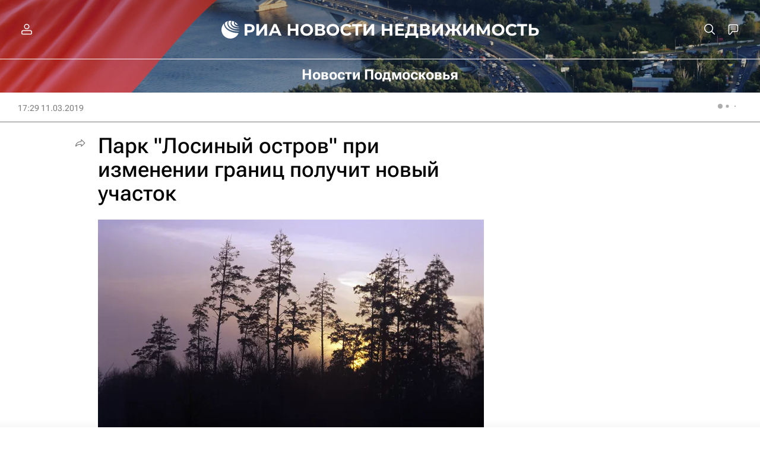

--- FILE ---
content_type: text/html
request_url: https://tns-counter.ru/nc01a**R%3Eundefined*rian_ru/ru/UTF-8/tmsec=rian_ru/736325562***
body_size: -73
content:
2459660E696EF795X1768880021:2459660E696EF795X1768880021

--- FILE ---
content_type: application/javascript
request_url: https://cdnn21.img.ria.ru/min/js/libs/ria.form.js?9f89da95e
body_size: 6109
content:

(function($){

	$.fn.riaForm = function( options ){

		var version = "1.5";

/* НАСТРОЙКИ */

		var options = $.extend({
			type: 'post',                       // для ajax, тип выполняемого запроса
			dataType: 'json',                   // тип данных, в котором ожидается получить ответ от сервера
			block: true,                        // блокировать форму при ajax запросе
			loader: '.loader',                  // селектор лоадера, должен находиться в <form>...</form>
			deleteData: false,                  // object - поля которые надо удалить из отправки
			rules: false,                       // object - правила для обязательных к заполнению полей
			mixinData: false,                   // function - добавление полей
/*
*           Настройки добавления классов ошибок на поля и label
*/
			errorClass: 'm-error',              // класс ошибки, добавляется на элемент и/или label (класс без точки)
			errorInput: false,                  // добавлять класс ошибки на элемент
			errorLabel: false,                  // добавлять класс ошибки на label
/*
*			Настройки вывода ошибок полей
*		    <form> ... <span class="message-error" data-field="field_name"></span> ... </form>
*/
			errorMessage: true,                 // показывать сообщение об ошибке
			message: '.message-error',          // селектор блока для вывода сообщения об ошибке
			messageConnector: 'data-field',     // атрибут поля в которое выводится сообщение об ошибке, равен имени поля для которого выводится сообщение
			messages: false,                    // object - сообщения об ошибках для обязательных к заполнению полей
			errorCallback: undefined,           // function - вызывается при налиции ошибок в заполнении формы (обязательных полей определенных в rules) принимает массив ошибок
/*
*           Настройки вывода алертов полей
*           <form> ... <div class="message-alert"></div> ... </form>
*/
			errorAlert: false,                  // показывать алерт пришедший в ответ
			alert: '.message-alert',            // селектор блока для вывода алерта
			alerts: false,                      // object - алерты
			alertCallback: undefined,           // function - вызываетя после показа алерта
/*
*           callback функции
*/
			submitCallback: undefined,          // function - выполняется перед отправкой данных
			successCallback: undefined,         // function - выполняется при возврате ответа success
			forceCallback: undefined            // function - выполняется при любом ответе

		}, options || {});

/* ПЕРЕМЕННЫЕ */

		var form = $( this );                    // <form> - вещать плагин на него
		var loader = $( options.loader, form );  // лоадер
		var dataUrl = form.attr( 'action' );     // url для ajax, берет с атрибута action form
		var errors = 0;
		var errorsMessage = {};

/* ФУНКЦИИ  */

		/* Показывает ошибку */
		var showFieldError = function( name, error ){
			/* показывает пару "поле ошибка" в консоли */
			console.log( name,'  ', error );
			/* Останавливается если не переданы параметры */
			if( !name || !error ){
				return;
			}
			var field;
			/* Проверка какое поле имеет переданный name и сохранение в field */
			if( $( 'input[name="' + name + '"]', form ).length > 0){
				field = $( 'input[name="' + name + '"]', form );
			} else if($('textarea[name="' + name + '"]', form ).length > 0){
				field = $( 'textarea[name="' + name + '"]', form );
			} else if($('select[name="' + name + '"]', form ).length > 0){
				field = $( 'select[name="' + name + '"]', form );
			}
			/* Если поле существует вешает классы */
			if ( field ) {
                /* Добавляет класс ошибки тегу input, textarea или select */
                if( options.errorInput ){
                    field.addClass( options.errorClass );
                }
                /* Добавляет класс ошибки к лейблу поля */
                if( options.errorLabel ){
                    var label = $( 'label[for="'+ field.attr( 'id' ) +'"]' );
                    if( label.length > 0 ){
                        /* Добавляетк ласс ошибки на label[for="..."]*/
                        label.addClass( options.errorClass );
                    } else if( field.parent().get( 0 ) && field.parent().get( 0 ).tagName == 'LABEL' ){
                        /* Добавляет класс ошибки на первый родительский label */
                        field.parent().addClass( options.errorClass );
                    }
                }
			}
			/* Показывает сообщение об ошибке для поля */
            /* Поле может быть не привязано к полю ввода - для вывода ошибок не относящихся к полям ввода и имеющих иные имена */
            /* может быть несколько блоков для вывода ошибок */
            /* 1) выводит с тагретом по [show-error="тип ошибки"] */
            /* 2) выводит в блок не имющий [show-error] */
			if( options.errorMessage && options.messages && options.messages[ name ] ){
				var $messageTarget = $( options.message + '[' + options.messageConnector + '="' + name + '"][show-error="' + error + '"]', form ),
                    $messageNormal = $( options.message + '[' + options.messageConnector + '="' + name + '"]:not([show-error])', form ),
                    $message = $messageTarget.length > 0 ? $messageTarget : $messageNormal;
				if( $message.length > 0 ){
                    $message
                        .empty().append( options.messages[ name ][ error ] )
                        .attr( 'data-error', error )
                        .show();
				}
			}
		};

		/* Проверка правил и подсветка ошибок */
		var checkRules = function(){
			for( key in options.rules ){
				var type = $.type( options.rules[ key ] );
				/* Если передан объект */
				if( type === 'object' ){
					for( node in options.rules[ key ] ){
						var name = key;
						var value = options.rules[ key ][ node ];
						checkRulesType( name, node, value );
					}
				}
				/* Если передан массив */
				if( type === 'array' ){
					var name = key;
					for( node in options.rules[ key ]){
						value = options.rules[ key ][ node ];
						checkRulesType(name, value);
					}
				}
				/* Проверяет переданное значение */
				else{
					checkRulesType( key, options.rules[ key ] );
				}
			}
			return errors;
		};

		var checkRulesType = function( name, key, value ){
			switch( key ){

				/* Функция */
				case 'function':
					if ( value instanceof Function ){
						var result = value( form, name );
						if( result == false ){
							errors++;
							errorsMessage[ name ] = 'function';
							showFieldError( name, 'function');
						}
					}
					break;

				/* Пустрое поле */
				case 'empty':
					var empty = checkFieldEmpty( name );
					if ( empty == true ){
						errors++;
						errorsMessage[ name ] = 'empty';
					}
					break;

				/* Email */
				case 'email':
					var email = checkFieldEmail( name );
					if( email == true ){
						errors++;
						errorsMessage[ name ] = 'email';
					}
					break;

				case 'number':
					var number = checkFieldNumber( name );
					if( number == true ){
						errors++;
						errorsMessage[ name ] = 'number';
					}
					break;
			}
			/* Отдельная проверка переданного объекта*/
			if ( key instanceof Function ){
				var result = key( form, name );
				if ( result == false ){
					errors++;
					errorsMessage[ name ] = 'function';
					showFieldError( name, 'function' );
				}
			}
		};

		/* Проверяет пустые поля */
		var checkFieldEmpty = function( name ){

			/* Для input тип checkbox и radio */
			if($('input[name="'+ name +'"][type="checkbox"], input[name="'+ name +'"][type="radio"]', form).length > 0){
				var value = $('input[name="'+ name +'"]', form).is(':checked');
				if(value == false){
					showFieldError(name, 'empty');
					return true;
				}
			}

			/* Для input тип file */
			if($('input[name="'+ name +'"][type="file"]', form).length > 0){
				var file_api = ( window.File && window.FileReader && window.FileList && window.Blob ) ? true : false,
					file_input = $('input[name="'+ name +'"][type="file"]', form),
					value;
				if( file_api && file_input[ 0 ].files[ 0 ] ){
					value = file_input[ 0 ].files[ 0 ].name;
				} else {
					value = file_input.val().replace( "C:\\fakepath\\", '' );
				}
				if(value.length == 0){
					showFieldError(name, 'empty');
					return true;
				}
			}

			/* Для input тип text */
			if($('input[name="'+ name +'"]', form).length > 0){
				var value = $('input[name="'+ name +'"]', form).val();
				if(value.length == 0){
					showFieldError(name, 'empty');
					return true;
				}
			}

			/* Для textarea */
			if($('textarea[name="'+ name +'"]', form).length > 0){
				var value = $('textarea[name="'+ name +'"]', form).val();
				if(value.length == 0){
					showFieldError(name, 'empty');
					return true;
				}
			}

			/* Для select */
			if($('select[name="'+ name +'"]', form).length > 0){
				var value = $('select[name="'+ name +'"]', form).val();
				if(value.length == 0){
					showFieldError(name, 'empty');
					return true;
				}
			}

			return false;

		};

		/* Подсвечивает поля у которых указан тип проверки email */
		var checkFieldEmail = function( name ){

			/* Для input */
			if( $( 'input[name="' + name + '"]', form ).length > 0){
				var value = $( 'input[name="' + name + '"]', form ).val();
				reg = new RegExp("[0-9a-z_\\-]+@[0-9a-z\\-_^.]+\\.[a-z]{2,10}", 'i' );
				if( !reg.test( value )){
					showFieldError( name, 'email' );
					return true;
				}
				else {
					return false;
				}
			}

			/* Для textarea */
			if( $( 'textarea[name="' + name + '"]', form ).length > 0){
				var value = $( 'textarea[name="' + name + '"]', form ).val();
				reg = new RegExp("[0-9a-z_\\-]+@[0-9a-z\\-_^.]+\\.[a-z]{2,10}", 'i');
				if( !reg.test( value ) ){
					showFieldError( name, 'email' );
					return true;
				}
				else {
					return false;
				}
			}

			/* Для select */
			if( $( 'select[name="' + name + '"]', form ).length > 0){
				var value = $( 'select[name="' + name + '"]', form ).val();
				reg = new RegExp("[0-9a-z_\\-]+@[0-9a-z\\-_^.]+\\.[a-z]{2,10}", 'i' );
				if( !reg.test( value ) ){
					showFieldError( name, 'email' );
					return true;
				}
				else {
					return false;
				}
			}

		};

		/* Подсвечивает поля у которых указан тип проверки number */
		var checkFieldNumber = function( name ){

			/* Для input */
			if($( 'input[name="' + name + '"]', form ).length > 0){
				var value = $( 'input[name="'+ name +'"]', form ).val();
				reg = new RegExp("[0-9]", 'i' );
				if( !reg.test( value ) ){
					showFieldError( name, 'number');
					return true;
				}
				else {
					return false;
				}
			}

			/* Для textarea */
			if( $( 'textarea[name="' + name + '"]', form ).length > 0){
				var value = $( 'textarea[name="'+ name +'"]', form ).val();
				reg = new RegExp("[0-9]", 'i' );
				if( !reg.test( value ) ){
					showFieldError( name, 'number' );
					return true;
				}
				else {
					return false;
				}
			}

			/* Для select */
			if( $( 'select[name="' + name + '"]', form ).length > 0){
				var value = $( 'select[name="' + name + '"]', form ).val();
				reg = new RegExp("[0-9]", 'i' );
				if( !reg.test( value ) ){
					showFieldError( name, 'number' );
					return true;
				}
				else {
					return false;
				}
			}

		};

		/* Выводит ошибки которые приходят с сервера */
		var showAllErrors = function( errors ){
			for( key in errors ){
				showFieldError( key, errors[ key ]);
			}
		};

		/* Прячет все ошибки в форме */
		var hideAllErrors = function(){
			errors = 0;
			errorsMessage = {};
			/* Убирает класс ошибки у тегов полей */
			if ( options.errorInput ){
				$( 'input', form ).removeClass( options.errorClass );
				$( 'textarea', form ).removeClass( options.errorClass );
				$( 'select', form ).removeClass( options.errorClass );
			}
			/* Убирает класс ошибки у лейблов */
			if( options.errorLabel ){
				var label = $( 'label', form ).removeClass( options.errorClass );
			}
			/* Прячет сообщение об ошибках */
			if( options.errorMessage ){
				$( options.message, form ).empty().removeAttr( 'data-error' ).hide();
			}
		};

		/* Прячет ошибки у одного элемента формы */
		var hideError = function( elem ){
			/* Убирает класс error */
			if( options.errorInput ){
				elem.removeClass( options.errorClass );
			}
			/* Убирает класс error у label для элемента */
			if( options.errorLabel ){
				// Ищем label с id как на элементе
				var label = $( 'label[for="' + elem.attr('id') + '"]' );
				// если такой label есть убираем класс ошибки если нет ищем родительский label и удаляем класс с него
				if ( label.length > 0 ){
					label.removeClass( options.errorClass );
				} else if ( elem.parent().get( 0 ).tagName == 'LABEL' ){
					elem.parent().removeClass( options.errorClass );
				}
			}
			/* Прячем сообщение с ошибкой */
			if( options.errorMessage ){
				var message = $( options.message + '[' + options.messageConnector + '="' + elem.attr( 'name' ) + '"]', form );
				message.fadeOut( 100 );
			}
		};

		/* Показывает алерт */
		var showAlert = function(errors){
			var counter = 0;
			for ( key in errors ){
				if ( options.alerts[ key ] && counter < 1){
					var alert = $( options.alert, form );
					var error = errors[ key ];
					alert.empty().append( options.alerts[ key ][ error ] ).show();
					if( options.alertCallback instanceof Function ){
						options.alertCallback( errors );
					}
				}
				counter++;
			}
		};

		/* Скрывает  */
		var hideAlert = function(){
			$( options.alert, form ).hide();
		};

		/* Блокирует форму */
		var blockForm = function(){
			$( 'input[type="submit"]', form ).attr( 'disabled','disabled' );
			$( 'button', form ).attr( 'disabled','disabled' );
		};

		/* Снимает блокировку формы */
		var unblockForm = function(){
			$( 'input[type="submit"]', form ).removeAttr( 'disabled' );
			$( 'button', form ).removeAttr( 'disabled' );
		};

        /* Возвращает объект полей = значений */
		var getFormDataObject = function(){
			var formData = form.serializeArray();
            var dataOut = {};
			for( key in formData ){
				dataOut[ formData[ key ].name ] = formData[ key ].value;
			}
			return dataOut;
		};

		/* Конвертирует значения полей */
		var convertData = function( formData ){
			if( !options.convertData instanceof Object ){ return; }
			for( convertKey in options.convertData ){
				if( options.convertData[ convertKey ] instanceof Function ){
					var result = options.convertData[ convertKey ](formData[ convertKey ]);
					formData[ convertKey ] = result;
				}
			}
			return formData;
		};

		/* Удаляет лишние данные при сабмите формы */
		var deleteData = function( formData ){
			for( key in options.deleteData ){
				delete formData[ options.deleteData[ key ] ];
			}
			return formData;
		};

		/* Отправка формы */
		var formSubmit = function(){

            /* Переменные */
            var formData,
                convertLength = 0;

            /* Конвертирует в формат для json */
            formData = getFormDataObject();

            /* Конвертирует поля по переданным функциям  */
            if ( options.convertData instanceof Object ){
                convertLength = $.map( options.convertData, function( n, i ) { return i; }).length;
                if ( convertLength > 0 ){
                    formData = convertData( formData );
                }
            }

            /* Добавляет дополнительные данные из mixinData поверх данных формы */
            if ( options.mixinData instanceof Function ){
                mixinData = options.mixinData();
                formData = $.extend( formData, mixinData || {} );
            }

            /* Удаляет лишние данные */
            if ( options.deleteData instanceof Object ){
                formData = deleteData( formData );
            }

            /* Вызывает callback при сабмите */
            if ( options.submitCallback instanceof Function ){
                options.submitCallback( form, formData );
            }

            $.ajax({
                type: options.type,
                url: dataUrl,
                dataType: options.dataType,
                data: formData,
                xhrFields: {
                    withCredentials: true
                },
                error: function( data ){
                    /* Прячет индикатор загрузки */
                    loader.fadeOut();
                    /* Вызывает сallback ошибки валидации формы */
                    if( options.errorCallback instanceof Function ){
                        options.errorCallback( data );
                    }
                },
                success: function( data ){
                    /* Прячет индикатор загрузки */
                    loader.fadeOut();
                    /* Снимает блокировку с формы */
                    if( options.block == true ){
                        unblockForm();
                    }

                    // console.log( 'data = ', data)
                    // console.log( 'data.errors = ', data.errors)
                    // console.log( 'options.alerts = ', options.alerts)

                    if( data.errors || ( data.status && data.status.toLowerCase() == 'error' )){
                        /* Показывает ошибку */
                        showAllErrors( data.errors );
                        /* Показывает алерты */
                        if( options.alerts && options.errorAlert ){
                            showAlert( data.errors );
                        }
                        /* Вызывает сallback ошибки валидации формы */
                        if( options.errorCallback instanceof Function ){
                            options.errorCallback(data);
                        }
                    }
                    else{

                        console.log( ' --- successCallback --- ');
                        /* Вызывает сallback успешной валидации формы */
                        if( options.successCallback instanceof Function ){
                            options.successCallback( data, form );
                        }
                    }
                    /* Вызывает force сallback */
                    if( options.forceCallback instanceof Function ){
                        options.forceCallback( data, form );
                    }
                }
            });

        };

		/* Собственные события */
		form.bind( 'hideErrors', function(){
			hideAllErrors();
		});


/* СОБЫТИЯ */

		/* Сабмит формы */
		form.off( 'submit' ).on( 'submit', function( e ){

			e.preventDefault(); // отменяет отправку формы

			hideAllErrors();    // прячет ошибки
			hideAlert();        // прячет алерты

			/* Проверяет обязательные для заполнения поля */
			errors = checkRules();

			/* Вызывает callback и передает в него объект с ошибками */
			if( errors > 0 && options.errorCallback instanceof Function ){
				options.errorCallback( errorsMessage );
			}

			// если нет ошибок в полях
			if ( errors == 0 ){

                /* Показывает индикатор загрузки */
                loader.fadeIn();

                /* Ставит блокировку на форму что бы исключить повторные сабмиты */
                if( options.block == true ){
                    blockForm();
                }

                /* Проверка на невидимое поле recaptcha */
                if ( $( 'input[name="g-recaptcha-response"]', form ).length ) {
                    checkCaptchaToken({
                        callback: function(token) {
                            $('input[name=g-recaptcha-response]', form).val(token);
                            formSubmit();
                        }
                    })
                } else {
                    formSubmit();
                }
			}
		});

		/* Убрать ошибку с input и textarea при изменении */
		$( 'input, textarea', form ).on( 'keydown', function(){
			hideError( $( this ) );
		});

		/* Убрать ошибку с select и input[type="checkbox"] при изменении */
		$( 'input[type="checkbox"], select', form ).on( 'change', function(){
			hideError( $( this ) );
		});

		/* Убрать ошибку с input[type="radio"] при изменении*/
		$( 'input[type="radio"]', form ).on( 'change', function(){
			// ищем все radio с name как у измененного и убираем ошибку со всех
			$( 'input[type="radio"][name="' + $( this ).attr( 'name') + '"]', form ).each( function(){
				hideError( $( this ) );
			});
		});

		return version;

	}

})( jQuery );
